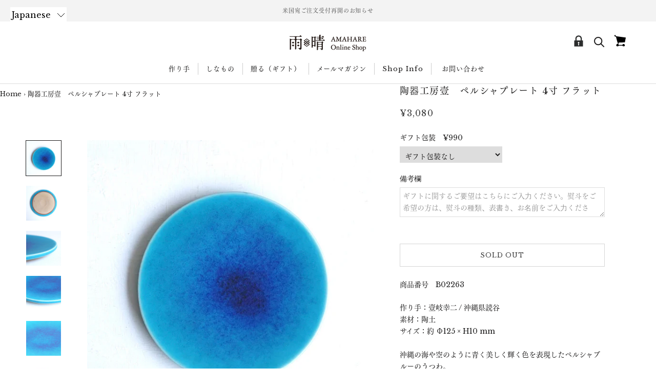

--- FILE ---
content_type: text/javascript
request_url: https://shop.amahare.jp/cdn/shop/t/18/assets/custom.js?v=129461323469005944791768952554
body_size: -703
content:
document.addEventListener("variant:changed",function(event){window.Shoppad.apps.infiniteoptions.init()});
//# sourceMappingURL=/cdn/shop/t/18/assets/custom.js.map?v=129461323469005944791768952554
